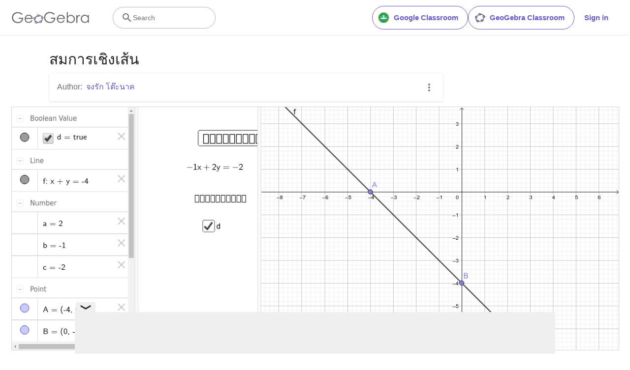

--- FILE ---
content_type: text/html; charset=utf-8
request_url: https://www.google.com/recaptcha/api2/aframe
body_size: 269
content:
<!DOCTYPE HTML><html><head><meta http-equiv="content-type" content="text/html; charset=UTF-8"></head><body><script nonce="q4z3-PKJ9EjsZpCG9h9GKA">/** Anti-fraud and anti-abuse applications only. See google.com/recaptcha */ try{var clients={'sodar':'https://pagead2.googlesyndication.com/pagead/sodar?'};window.addEventListener("message",function(a){try{if(a.source===window.parent){var b=JSON.parse(a.data);var c=clients[b['id']];if(c){var d=document.createElement('img');d.src=c+b['params']+'&rc='+(localStorage.getItem("rc::a")?sessionStorage.getItem("rc::b"):"");window.document.body.appendChild(d);sessionStorage.setItem("rc::e",parseInt(sessionStorage.getItem("rc::e")||0)+1);localStorage.setItem("rc::h",'1766009569574');}}}catch(b){}});window.parent.postMessage("_grecaptcha_ready", "*");}catch(b){}</script></body></html>

--- FILE ---
content_type: text/plain
request_url: https://rtb.openx.net/openrtbb/prebidjs
body_size: -83
content:
{"id":"44fd6e3b-17b7-48f7-ac3b-97f39542b967","nbr":0}